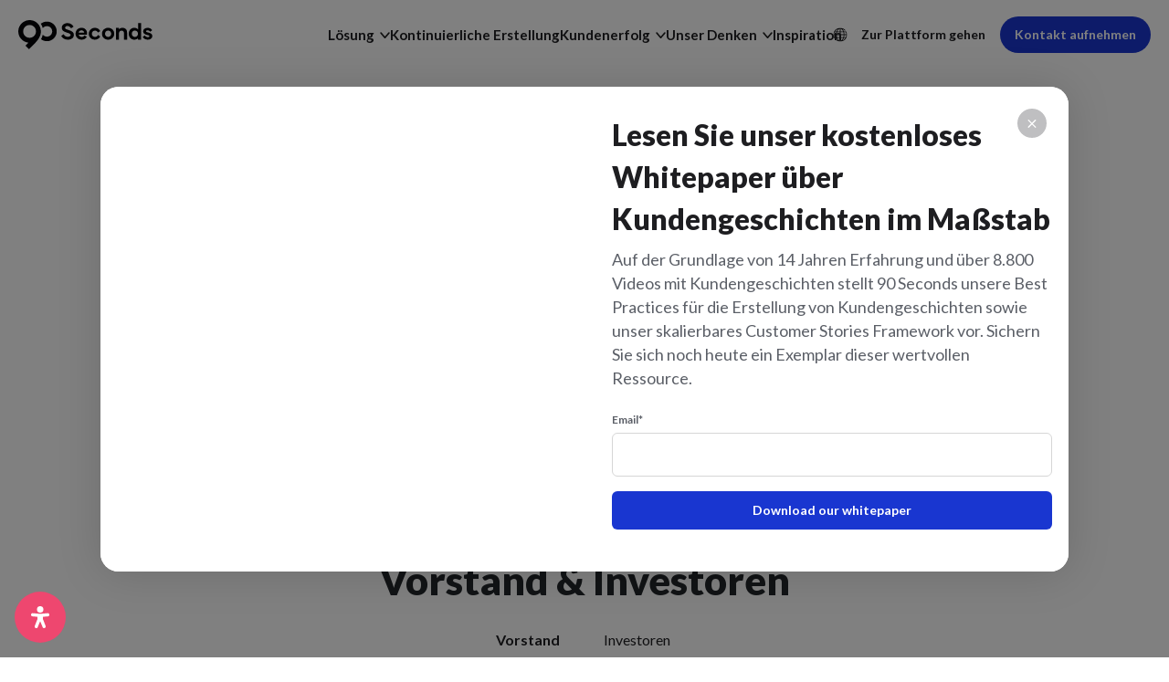

--- FILE ---
content_type: image/svg+xml
request_url: https://res.cloudinary.com/ninety-seconds/image/upload/v1627539937/-homepage-icons/-sub-screens/-about-us/btn-linkedin.svg
body_size: 422
content:
<svg width="24" height="24" viewBox="0 0 24 24" fill="none" xmlns="http://www.w3.org/2000/svg">
<g clip-path="url(#clip0_13623_121730)">
<path d="M22 0H2C0.89543 0 0 0.89543 0 2V22C0 23.1046 0.89543 24 2 24H22C23.1046 24 24 23.1046 24 22V2C24 0.89543 23.1046 0 22 0Z" fill="#0A66C2"/>
<path d="M19 6H6V18H19V6Z" fill="#0A66C2"/>
<path fill-rule="evenodd" clip-rule="evenodd" d="M8.95378 9.89917V17.9995H6.16081V9.89917H8.95378ZM9.13151 7.39773C9.13715 7.79553 8.99468 8.12793 8.7041 8.39495C8.41352 8.66196 8.03125 8.79547 7.55729 8.79547H7.54036C7.07769 8.79547 6.7053 8.66196 6.42318 8.39495C6.14106 8.12793 6 7.79553 6 7.39773C6 6.99449 6.14529 6.66072 6.43587 6.39643C6.72646 6.13214 7.1059 6 7.57422 6C8.04254 6 8.41775 6.13214 8.69987 6.39643C8.98199 6.66072 9.12587 6.99449 9.13151 7.39773ZM13.2786 11.0508C13.3861 10.8872 13.4962 10.7432 13.6087 10.619C13.7272 10.4882 13.8866 10.3465 14.0869 10.1939C14.2872 10.0414 14.5327 9.92284 14.8232 9.83838C15.1138 9.75392 15.4368 9.71168 15.7923 9.71168C16.7572 9.71168 17.533 10.0209 18.1198 10.6394C18.7066 11.2579 19 12.1638 19 13.3572V18H16.2155V13.6678C16.2155 13.0957 16.1012 12.6475 15.8727 12.3232C15.6442 11.999 15.2873 11.8369 14.8021 11.8369C14.4466 11.8369 14.149 11.9309 13.9092 12.1189C13.6694 12.3069 13.4902 12.5398 13.3717 12.8178C13.3097 12.9812 13.2786 13.2019 13.2786 13.4798V18H10.4941C10.5054 15.8257 10.5111 14.0629 10.5111 12.7115C10.5111 11.3601 10.5083 10.5536 10.5026 10.292L10.4941 9.89968H13.2786V11.0508Z" fill="white"/>
</g>
<defs>
<clipPath id="clip0_13623_121730">
<rect width="24" height="24" fill="white"/>
</clipPath>
</defs>
</svg>


--- FILE ---
content_type: image/svg+xml
request_url: https://res.cloudinary.com/ninety-seconds/image/upload/v1683183539/-design-system/-logo-2023/standalone/black.svg
body_size: 1427
content:
<svg width="712" height="155" viewBox="0 0 712 155" fill="none" xmlns="http://www.w3.org/2000/svg">
<path fill-rule="evenodd" clip-rule="evenodd" d="M0 59.9269C0.472656 92 23.4727 116 53.9754 119.879L37.9745 136L56.9745 154.5C67 144.5 79.3581 132.161 90.935 119.879C106.59 103.27 119.974 84.4493 119.974 59.9517C119.974 26.8877 93.2893 0 60.4745 0C27.6596 0 0 26.9621 0 59.9269ZM59.9727 26C41.2316 26 25.9727 41.2589 25.9727 60C25.9727 78.7411 41.2316 94 59.9727 94C78.7138 94 93.9727 78.7411 93.9727 60C93.9727 41.2589 78.7138 26 59.9727 26Z" fill="#030308"/>
<path fill-rule="evenodd" clip-rule="evenodd" d="M152 112C140.21 112 129.326 108.059 120.595 101.424C124.825 94.0332 128.132 86.0904 130.072 77.3896C135.207 83.8496 143.13 88 152 88C167.434 88 180 75.4339 180 60C180 44.5661 167.434 32 152 32C143.079 32 135.117 36.1976 129.985 42.7205C127.929 34.2402 124.362 26.3506 119.591 19.3583C128.485 12.2523 139.754 8 152 8C180.678 8 204 31.3215 204 60C204 88.6785 180.678 112 152 112Z" fill="#030308"/>
<path d="M586.004 72.4239C586.004 90.7015 598.136 104 615.235 104C624.099 104 630.825 100.975 634.848 96.3108L635.163 104H651.004V16H635.163V49.5454C631.139 44.5033 624.916 40.9738 615.235 40.9738C598.136 40.9738 586.004 54.0202 586.004 72.4239ZM618.567 55.4698C628.059 55.4698 634.974 62.7178 634.974 72.3608C634.974 81.9408 628.059 89.504 618.567 89.504C608.949 89.504 602.222 81.9408 602.222 72.3608C602.222 62.5918 608.949 55.4698 618.567 55.4698Z" fill="#030308"/>
<path d="M534.35 104V69.0245C534.35 60.6108 540.736 56.0561 547.951 56.0561C555.166 56.0561 560.658 60.6108 560.658 69.0245V104H577.004V64.8493C577.004 50.2361 566.979 41 552.804 41C543.673 41 537.096 45.0487 533.903 49.2872L533.584 41H518.004V104H534.35Z" fill="#030308"/>
<path d="M476.504 104C495.193 104 509.004 90.392 509.004 72.5C509.004 54.671 495.193 41 476.504 41C457.878 41 444.004 54.671 444.004 72.5C444.004 90.392 457.878 104 476.504 104ZM460.159 72.5C460.159 62.861 467.001 55.679 476.504 55.679C486.07 55.679 492.849 62.861 492.849 72.5C492.849 82.202 486.07 89.384 476.504 89.384C467.001 89.384 460.159 82.202 460.159 72.5Z" fill="#030308"/>
<path d="M406.223 104C417.684 104 429.082 98.1585 434.686 87.1665L422.906 79.001C418.767 86.3499 413.227 89.4277 406.605 89.4277C397.245 89.4277 390.241 82.1416 390.241 72.7826C390.241 63.2353 397.054 55.8235 406.86 55.8235C412.782 55.8235 419.022 59.0269 422.587 65.999L435.004 58.2104C429.401 46.9043 418.067 41 406.605 41C388.458 41 374.004 54.8185 374.004 72.4686C374.004 90.0558 387.885 104 406.223 104Z" fill="#030308"/>
<path d="M336.19 104C346.939 104 357.625 98.9021 363.35 89.4615L351.773 80.9021C347.83 86.6294 342.614 89.3986 336.571 89.3986C328.811 89.3986 321.496 84.4266 320.288 77.3147H364.431C364.813 74.9231 365.004 72.6573 365.004 70.4545C365.004 52.1399 352.219 41 335.426 41C317.298 41 304.068 53.965 304.004 72.4056C304.004 90.028 316.598 104 336.19 104ZM320.542 66.4895C321.432 59.6294 327.539 54.5944 335.617 54.5944C343.377 54.5944 348.975 59.7552 349.802 66.4895H320.542Z" fill="#030308"/>
<path d="M228 83.8307C233.143 95.4192 245.969 104.048 262.605 104.048C277.971 104.048 295.052 95.7971 295.052 79.0441C295.052 62.1651 281.591 57.8195 265.399 52.1512C254.605 48.3723 248.319 47.3646 248.319 40.4996C248.319 34.8943 254.224 31.3674 260.891 31.3674C270.034 31.3674 276.257 37.6655 280.003 43.9006L293.211 34.5794C287.75 25.0693 276.956 16 261.335 16C246.731 16 230.794 24.4395 230.794 40.5626C230.794 57.0637 244.319 62.1022 260.891 67.2666C271.177 70.4787 277.59 73.5017 277.59 79.17C277.59 84.7124 271.05 88.6802 262.796 88.6802C252.446 88.6802 244.699 83.0119 240.636 74.7614L228 83.8307Z" fill="#030308"/>
<path d="M660.004 89.951C665.502 98.519 675.108 104 687.052 104C700.008 104 711.004 96.629 711.004 85.226C711.004 73.256 702.409 68.909 688.885 65.633C681.365 63.806 677.509 62.735 677.509 59.459C677.509 56.435 681.112 54.608 686.357 54.608C692.803 54.608 697.29 57.884 699.944 62.105L710.309 53.6C705.948 47.048 698.301 41 685.978 41C672.77 41 662.279 48.308 662.279 59.648C662.279 72.059 671.632 76.28 684.904 79.241C692.298 80.879 695.521 82.013 695.521 85.226C695.521 88.628 691.729 90.518 686.863 90.518C680.733 90.518 674.539 86.864 670.874 81.194L660.004 89.951Z" fill="#030308"/>
</svg>


--- FILE ---
content_type: text/xml
request_url: https://api.claydar.com/tracker/event
body_size: 328
content:
<?xml version="1.0"?><SendMessageResponse xmlns="http://queue.amazonaws.com/doc/2012-11-05/"><SendMessageResult><MessageId>1dbcc6f1-c83d-4d0a-b77b-9c38b4c9fc3f</MessageId><MD5OfMessageBody>6ae91b5e6665f0b8e1b92db409e9c450</MD5OfMessageBody><MD5OfMessageAttributes>4775fcb66c2a0cd474cf8b09a66d599d</MD5OfMessageAttributes></SendMessageResult><ResponseMetadata><RequestId>42bfd464-443d-5986-8952-b587a7db575d</RequestId></ResponseMetadata></SendMessageResponse>

--- FILE ---
content_type: image/svg+xml
request_url: https://res.cloudinary.com/ninety-seconds/image/upload/v1609821981/-design-system/icon-card-language.svg
body_size: 838
content:
<svg width="17" height="17" viewBox="0 0 17 17" fill="none" xmlns="http://www.w3.org/2000/svg">
<g clip-path="url(#clip0_16389_30876)">
<path d="M8.5 0.5C4.08699 0.5 0.5 4.08699 0.5 8.5C0.5 12.913 4.08699 16.5 8.5 16.5C12.913 16.5 16.5 12.913 16.5 8.5C16.5 7.24116 16.2076 6.02762 15.6874 4.96528C15.6504 4.89221 15.5937 4.83083 15.5239 4.78793C15.454 4.74503 15.3736 4.72229 15.2916 4.72223H12.7778C12.5708 4.12706 12.3174 3.57266 12.0208 3.08334C11.7458 2.62945 11.4309 2.2239 11.0833 1.88194C12.0989 2.28124 13.0028 2.90322 13.7292 3.6875C13.8093 3.77407 13.9206 3.82526 14.0383 3.82981C14.1562 3.83438 14.2711 3.79193 14.3576 3.7118C14.4442 3.63169 14.4954 3.52047 14.5 3.40261C14.5046 3.28474 14.4621 3.1699 14.382 3.08334C12.9219 1.50696 10.8201 0.5 8.5 0.5ZM8.05556 1.65972V4.72223H5.16667C5.33174 4.29443 5.52308 3.89317 5.73611 3.54166C6.37875 2.48133 7.19147 1.82894 8.05556 1.65972ZM8.94444 1.65972C9.80853 1.82894 10.6213 2.48133 11.2639 3.54166C11.4769 3.89317 11.6683 4.29443 11.8333 4.72223H8.94444V1.65972ZM5.92361 1.875C5.57318 2.21841 5.25612 2.62636 4.97916 3.08334C4.68261 3.57266 4.42919 4.12706 4.22223 4.72223H2.49306C3.29977 3.44012 4.49759 2.4336 5.92361 1.875ZM2.00694 5.61111H3.95138C3.76149 6.37397 3.64807 7.19788 3.61806 8.05556H1.40972C1.46475 7.18977 1.67117 6.36576 2.00694 5.61111ZM4.875 5.61111H8.05556V8.05556H4.50694C4.54006 7.18544 4.67024 6.36252 4.875 5.61111ZM8.94444 5.61111H12.125C12.3298 6.36252 12.4599 7.18544 12.4931 8.05556H8.94444V5.61111ZM13.0486 5.61111H14.9791C15.3132 6.36469 15.5319 7.19062 15.5903 8.05556H13.382C13.3519 7.19788 13.2385 6.37397 13.0486 5.61111ZM1.40278 8.94444H3.61806C3.64769 9.80428 3.76096 10.6254 3.95138 11.3889H2C1.66503 10.6344 1.45586 9.81078 1.40278 8.94444ZM4.50694 8.94444H8.05556V11.3889H4.875C4.66981 10.6375 4.53973 9.81611 4.50694 8.94444ZM8.94444 8.94444H12.4931C12.4603 9.81611 12.3302 10.6375 12.125 11.3889H8.94444V8.94444ZM13.382 8.94444H15.5972C15.5442 9.81078 15.335 10.6344 14.9999 11.3889H13.0486C13.2391 10.6254 13.3523 9.80428 13.382 8.94444ZM2.47222 12.2778H4.22223C4.42919 12.8718 4.68261 13.4204 4.97916 13.9097C5.25895 14.3714 5.58279 14.7854 5.9375 15.132C4.49623 14.5754 3.28169 13.5695 2.47222 12.2778ZM5.16667 12.2778H8.05556V15.3473C7.19147 15.1766 6.37875 14.5117 5.73611 13.4514C5.52308 13.0999 5.33174 12.7048 5.16667 12.2778ZM8.94444 12.2778H11.8333C11.6683 12.7048 11.4769 13.0999 11.2639 13.4514C10.6213 14.5117 9.80853 15.1766 8.94444 15.3473V12.2778ZM12.7778 12.2778H14.5278C13.7183 13.5695 12.5038 14.5754 11.0625 15.132C11.4172 14.7854 11.741 14.3714 12.0208 13.9097C12.3174 13.4204 12.5708 12.8718 12.7778 12.2778Z" fill="#1E1E21"/>
</g>
<defs>
<clipPath id="clip0_16389_30876">
<rect width="16" height="16" fill="white" transform="translate(0.5 0.5)"/>
</clipPath>
</defs>
</svg>
